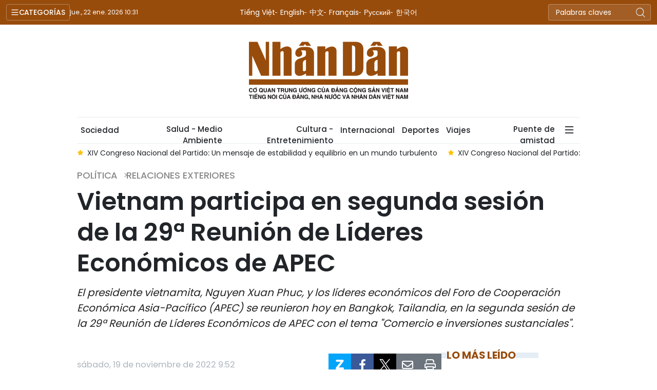

--- FILE ---
content_type: text/html;charset=utf-8
request_url: https://es.nhandan.vn/vietnam-participa-en-segunda-sesion-de-la-29-reunion-de-lideres-economicos-de-apec-post41576.html
body_size: 15224
content:
<!DOCTYPE html> <html lang="es" class="languages es"> <head> <title>Vietnam participa en segunda sesión de la 29ª Reunión de Líderes Económicos de APEC | Nhan Dan Online</title> <meta name="description" content="El presidente vietnamita, Nguyen Xuan Phuc, y los líderes económicos del Foro de Cooperación Económica Asia-Pacífico (APEC) se reunieron hoy en Bangkok, Tailandia, en la segunda sesión de la 29ª Reunión de Líderes Económicos de APEC con el tema &#34;Comercio e inversiones sustanciales&#34;."/> <meta name="keywords" content="Nguyen Xuan Phuc,APEC,Semana de Líderes Económicos de APEC"/> <meta name="news_keywords" content="Nguyen Xuan Phuc,APEC,Semana de Líderes Económicos de APEC"/> <meta http-equiv="Content-Type" content="text/html; charset=utf-8" /> <meta http-equiv="X-UA-Compatible" content="IE=edge"/> <meta http-equiv="refresh" content="1800" /> <meta name="revisit-after" content="1 days" /> <meta name="viewport" content="width=device-width, initial-scale=1"> <meta http-equiv="content-language" content="vi" /> <meta name="format-detection" content="telephone=no"/> <meta name="format-detection" content="address=no"/> <meta name="apple-mobile-web-app-capable" content="yes"> <meta name="apple-mobile-web-app-status-bar-style" content="black"> <meta name="apple-mobile-web-app-title" content="Nhan Dan Online"/> <meta name="referrer" content="no-referrer-when-downgrade"/> <link rel="shortcut icon" href="https://cdn.nhandan.vn/assets/web/styles/img/favicon.ico" type="image/x-icon" /> <link rel="preconnect" href="https://es-cdn.nhandan.vn"/> <link rel="dns-prefetch" href="https://es-cdn.nhandan.vn"/> <link rel="preconnect" href="//www.google-analytics.com" /> <link rel="preconnect" href="//www.googletagmanager.com" /> <link rel="preconnect" href="//stc.za.zaloapp.com" /> <link rel="preconnect" href="//fonts.googleapis.com" /> <link rel="preconnect" href="//pagead2.googlesyndication.com"/> <link rel="preconnect" href="//tpc.googlesyndication.com"/> <link rel="preconnect" href="//securepubads.g.doubleclick.net"/> <link rel="preconnect" href="//accounts.google.com"/> <link rel="preconnect" href="//adservice.google.com"/> <link rel="preconnect" href="//adservice.google.com.vn"/> <link rel="preconnect" href="//www.googletagservices.com"/> <link rel="preconnect" href="//partner.googleadservices.com"/> <link rel="preconnect" href="//tpc.googlesyndication.com"/> <link rel="preconnect" href="//za.zdn.vn"/> <link rel="preconnect" href="//sp.zalo.me"/> <link rel="preconnect" href="//connect.facebook.net"/> <link rel="preconnect" href="//www.facebook.com"/> <link rel="dns-prefetch" href="//www.google-analytics.com" /> <link rel="dns-prefetch" href="//www.googletagmanager.com" /> <link rel="dns-prefetch" href="//stc.za.zaloapp.com" /> <link rel="dns-prefetch" href="//fonts.googleapis.com" /> <link rel="dns-prefetch" href="//pagead2.googlesyndication.com"/> <link rel="dns-prefetch" href="//tpc.googlesyndication.com"/> <link rel="dns-prefetch" href="//securepubads.g.doubleclick.net"/> <link rel="dns-prefetch" href="//accounts.google.com"/> <link rel="dns-prefetch" href="//adservice.google.com"/> <link rel="dns-prefetch" href="//adservice.google.com.vn"/> <link rel="dns-prefetch" href="//www.googletagservices.com"/> <link rel="dns-prefetch" href="//partner.googleadservices.com"/> <link rel="dns-prefetch" href="//tpc.googlesyndication.com"/> <link rel="dns-prefetch" href="//za.zdn.vn"/> <link rel="dns-prefetch" href="//sp.zalo.me"/> <link rel="dns-prefetch" href="//connect.facebook.net"/> <link rel="dns-prefetch" href="//www.facebook.com"/> <link rel="dns-prefetch" href="//graph.facebook.com"/> <link rel="dns-prefetch" href="//static.xx.fbcdn.net"/> <link rel="dns-prefetch" href="//staticxx.facebook.com"/> <script> var cmsConfig = { domainDesktop: 'https://es.nhandan.vn', domainMobile: 'https://es.nhandan.vn', domainApi: 'https://es-api.nhandan.vn', domainStatic: 'https://es-cdn.nhandan.vn', domainLog: 'https://es-log.nhandan.vn', googleAnalytics: 'UA-88665205-12,G-DJR463K6GL', siteId: 0, pageType: 1, objectId: 41576, adsZone: 1271, adsLazy: true, antiAdblock: true, }; if (window.location.protocol !== 'https:' && window.location.hostname.indexOf('nhandan.vn') !== -1) { window.location = 'https://' + window.location.hostname + window.location.pathname + window.location.hash; } var USER_AGENT=window.navigator&&window.navigator.userAgent||"",IS_MOBILE=/Android|webOS|iPhone|iPod|BlackBerry|Windows Phone|IEMobile|Mobile Safari|Opera Mini/i.test(USER_AGENT),IS_REDIRECT=!1;function setCookie(e,o,i){var n=new Date,i=(n.setTime(n.getTime()+24*i*60*60*1e3),"expires="+n.toUTCString());document.cookie=e+"="+o+"; "+i+";path=/;"}function getCookie(e){var o=document.cookie.indexOf(e+"="),i=o+e.length+1;return!o&&e!==document.cookie.substring(0,e.length)||-1===o?null:(-1===(e=document.cookie.indexOf(";",i))&&(e=document.cookie.length),unescape(document.cookie.substring(i,e)))}IS_MOBILE&&getCookie("isDesktop")&&(setCookie("isDesktop",1,-1),window.location=window.location.pathname+window.location.search,IS_REDIRECT=!0); </script> <script> if(USER_AGENT && USER_AGENT.indexOf("facebot") <= 0 && USER_AGENT.indexOf("facebookexternalhit") <= 0) { var query = ''; var hash = ''; if (window.location.search) query = window.location.search; if (window.location.hash) hash = window.location.hash; var canonicalUrl = 'https://es.nhandan.vn/vietnam-participa-en-segunda-sesion-de-la-29-reunion-de-lideres-economicos-de-apec-post41576.html' + query + hash ; var curUrl = decodeURIComponent(window.location.href); if(!location.port && curUrl != canonicalUrl){ window.location.replace(canonicalUrl); } } </script> <meta name="author" content="Nhan Dan Online" /> <meta name="copyright" content="Copyright © 2026 by Nhan Dan Online" /> <meta name="RATING" content="GENERAL" /> <meta name="GENERATOR" content="Nhan Dan Online" /> <meta content="Nhan Dan Online" itemprop="sourceOrganization" name="source"/> <meta content="news" itemprop="genre" name="medium"/> <meta name="robots" content="noarchive, max-image-preview:large, index, follow" /> <meta name="GOOGLEBOT" content="noarchive, max-image-preview:large, index, follow" /> <link rel="canonical" href="https://es.nhandan.vn/vietnam-participa-en-segunda-sesion-de-la-29-reunion-de-lideres-economicos-de-apec-post41576.html" /> <meta property="og:site_name" content="Nhan Dan Online"/> <meta property="og:rich_attachment" content="true"/> <meta property="og:type" content="article"/> <meta property="og:url" content="https://es.nhandan.vn/vietnam-participa-en-segunda-sesion-de-la-29-reunion-de-lideres-economicos-de-apec-post41576.html"/> <meta property="og:image" content="https://es-cdn.nhandan.vn/images/8ad87fc5649593031c8c2e388b55631d9d3f7d6f41329bcbccec7d176542b52eb1ff4d985ea10948e0472f9b2d54b7342cbd7f410e0a1bc746be765795c5c49649c54dc0f0aaf2022ac9aa3f862a25a3/2-2969.jpg.webp"/> <meta property="og:image:width" content="1200"/> <meta property="og:image:height" content="630"/> <meta property="og:title" content="Vietnam participa en segunda sesión de la 29ª Reunión de Líderes Económicos de APEC "/> <meta property="og:description" content="El presidente vietnamita, Nguyen Xuan Phuc, y los líderes económicos del Foro de Cooperación Económica Asia-Pacífico (APEC) se reunieron hoy en Bangkok, Tailandia, en la segunda sesión de la 29ª Reunión de Líderes Económicos de APEC con el tema &#34;Comercio e inversiones sustanciales&#34;."/> <meta name="twitter:card" value="summary"/> <meta name="twitter:url" content="https://es.nhandan.vn/vietnam-participa-en-segunda-sesion-de-la-29-reunion-de-lideres-economicos-de-apec-post41576.html"/> <meta name="twitter:title" content="Vietnam participa en segunda sesión de la 29ª Reunión de Líderes Económicos de APEC "/> <meta name="twitter:description" content="El presidente vietnamita, Nguyen Xuan Phuc, y los líderes económicos del Foro de Cooperación Económica Asia-Pacífico (APEC) se reunieron hoy en Bangkok, Tailandia, en la segunda sesión de la 29ª Reunión de Líderes Económicos de APEC con el tema &#34;Comercio e inversiones sustanciales&#34;."/> <meta name="twitter:image" content="https://es-cdn.nhandan.vn/images/8ad87fc5649593031c8c2e388b55631d9d3f7d6f41329bcbccec7d176542b52eb1ff4d985ea10948e0472f9b2d54b7342cbd7f410e0a1bc746be765795c5c49649c54dc0f0aaf2022ac9aa3f862a25a3/2-2969.jpg.webp"/> <meta name="twitter:site" content="@Nhan Dan Online"/> <meta name="twitter:creator" content="@Nhan Dan Online"/> <meta property="article:publisher" content="https://www.facebook.com/nhandandientutiengviet" /> <meta property="article:tag" content="'Nguyen Xuan Phuc,APEC,Semana de Líderes Económicos de APEC'"/> <meta property="article:section" content="Política,Relaciones Exteriores" /> <meta property="article:published_time" content="2022-11-19T16:52:46+0700"/> <meta property="article:modified_time" content="2026-01-12T06:24:18+0700"/> <script type="application/ld+json"> { "@context": "http://schema.org", "@type": "Organization", "name": "Nhan Dan Online", "url": "https://es.nhandan.vn", "logo": "https://es-cdn.nhandan.vn/assets/web/styles/img/logo.png", "foundingDate": "1951", "founders": [ { "@type": "Person", "name": "Cơ quan Trung ương của Đảng Cộng sản Việt Nam, Tiếng nói của Đảng, Nhà nước và nhân dân Việt Nam" } ], "address": [ { "@type": "PostalAddress", "streetAddress": "71 Hàng Trống, Hà Nội", "addressLocality": "Hà Nội City", "addressRegion": "Northeast", "postalCode": "100000", "addressCountry": "VNM" } ], "contactPoint": [ { "@type": "ContactPoint", "telephone": "+84-243-825-4231", "contactType": "customer service" }, { "@type": "ContactPoint", "telephone": "+84-243-825-4232", "contactType": "customer service" } ], "sameAs": ["https://www.facebook.com/nhandandientutiengviet", "https://www.youtube.com/@radionhandan", "https://www.youtube.com/@baonhandanmedia"] } </script> <script type="application/ld+json"> { "@context" : "https://schema.org", "@type" : "WebSite", "name": "Nhan Dan Online", "url": "https://es.nhandan.vn", "alternateName" : "Báo Nhân Dân, Cơ quan của Cơ quan Trung ương của Đảng Cộng sản Việt Nam, Tiếng nói của Đảng, Nhà nước và nhân dân Việt Nam", "potentialAction": { "@type": "SearchAction", "target": { "@type": "EntryPoint", "urlTemplate": "https://es.nhandan.vn/search/?q={search_term_string}" }, "query-input": "required name=search_term_string" } } </script> <script type="application/ld+json"> { "@context":"http://schema.org", "@type":"BreadcrumbList", "itemListElement":[ { "@type":"ListItem", "position":1, "item":{ "@id":"https://es.nhandan.vn/relaciones-exteriores/", "name":"Relaciones Exteriores" } } ] } </script> <script type="application/ld+json"> { "@context": "http://schema.org", "@type": "NewsArticle", "mainEntityOfPage":{ "@type":"WebPage", "@id":"https://es.nhandan.vn/vietnam-participa-en-segunda-sesion-de-la-29-reunion-de-lideres-economicos-de-apec-post41576.html" }, "headline": "Vietnam participa en segunda sesión de la 29ª Reunión de Líderes Económicos de APEC", "description": "El presidente vietnamita, Nguyen Xuan Phuc, y los líderes económicos del Foro de Cooperación Económica Asia-Pacífico (APEC) se reunieron hoy en Bangkok, Tailandia, en la segunda sesión de la 29ª Reunión de Líderes Económicos de APEC con el tema &quot;Comercio e inversiones sustanciales&quot;.", "image": { "@type": "ImageObject", "url": "https://es-cdn.nhandan.vn/images/8ad87fc5649593031c8c2e388b55631d9d3f7d6f41329bcbccec7d176542b52eb1ff4d985ea10948e0472f9b2d54b7342cbd7f410e0a1bc746be765795c5c49649c54dc0f0aaf2022ac9aa3f862a25a3/2-2969.jpg.webp", "width" : 1200, "height" : 675 }, "datePublished": "2022-11-19T16:52:46+0700", "dateModified": "2026-01-12T06:24:18+0700", "author": { "@type": "Person", "name": "" }, "publisher": { "@type": "Organization", "name": "Nhan Dan Online", "logo": { "@type": "ImageObject", "url": "https://es-cdn.nhandan.vn/assets/web/styles/img/logo.png" } } } </script> <link rel="preload" href="https://en-cdn.nhandan.vn/assets/web/styles/css/main.min-1.0.21.css" as="style"> <link rel="preload" href="https://en-cdn.nhandan.vn/assets/web/js/main.min-1.0.17.js" as="script"> <link rel="preload" href="https://en-cdn.nhandan.vn/assets/web/js/detail.min-1.0.7.js" as="script"> <link id="cms-style" rel="stylesheet" href="https://en-cdn.nhandan.vn/assets/web/styles/css/main.min-1.0.21.css"> <script type="text/javascript"> var _metaOgUrl = 'https://es.nhandan.vn/vietnam-participa-en-segunda-sesion-de-la-29-reunion-de-lideres-economicos-de-apec-post41576.html'; var page_title = document.title; var tracked_url = window.location.pathname + window.location.search + window.location.hash; var cate_path = 'relaciones-exteriores'; if (cate_path.length > 0) { tracked_url = "/" + cate_path + tracked_url; } </script> <script async="" src="https://www.googletagmanager.com/gtag/js?id=UA-88665205-12"></script> <script> window.dataLayer = window.dataLayer || []; function gtag(){dataLayer.push(arguments);} gtag('js', new Date()); gtag('config', 'UA-88665205-12', {page_path: tracked_url}); gtag('config', 'G-DJR463K6GL', {page_path: tracked_url}); </script> <script>window.dataLayer = window.dataLayer || [];dataLayer.push({'pageCategory': '/relaciones-exteriores'});</script> <script> window.dataLayer = window.dataLayer || []; dataLayer.push({ 'event': 'Pageview', 'articleId': '41576', 'articleTitle': 'Vietnam participa en segunda sesión de la 29ª Reunión de Líderes Económicos de APEC ', 'articleCategory': 'Política,Relaciones Exteriores', 'articleAlowAds': true, 'articleType': 'detail\-normal', 'articleTags': 'Nguyen Xuan Phuc,APEC,Semana de Líderes Económicos de APEC', 'articlePublishDate': '2022-11-19T16:52:46+0700', 'articleThumbnail': 'https://es-cdn.nhandan.vn/images/8ad87fc5649593031c8c2e388b55631d9d3f7d6f41329bcbccec7d176542b52eb1ff4d985ea10948e0472f9b2d54b7342cbd7f410e0a1bc746be765795c5c49649c54dc0f0aaf2022ac9aa3f862a25a3/2-2969.jpg.webp', 'articleShortUrl': 'https://es.nhandan.vn/vietnam-participa-en-segunda-sesion-de-la-29-reunion-de-lideres-economicos-de-apec-post41576.html', 'articleFullUrl': 'https://es.nhandan.vn/vietnam-participa-en-segunda-sesion-de-la-29-reunion-de-lideres-economicos-de-apec-post41576.html', }); </script> <script type='text/javascript'> gtag('event', 'article_page',{ 'articleId': '41576', 'articleTitle': 'Vietnam participa en segunda sesión de la 29ª Reunión de Líderes Económicos de APEC ', 'articleCategory': 'Política,Relaciones Exteriores', 'articleAlowAds': true, 'articleType': 'detail\-normal', 'articleTags': 'Nguyen Xuan Phuc,APEC,Semana de Líderes Económicos de APEC', 'articlePublishDate': '2022-11-19T16:52:46+0700', 'articleThumbnail': 'https://es-cdn.nhandan.vn/images/8ad87fc5649593031c8c2e388b55631d9d3f7d6f41329bcbccec7d176542b52eb1ff4d985ea10948e0472f9b2d54b7342cbd7f410e0a1bc746be765795c5c49649c54dc0f0aaf2022ac9aa3f862a25a3/2-2969.jpg.webp', 'articleShortUrl': 'https://es.nhandan.vn/vietnam-participa-en-segunda-sesion-de-la-29-reunion-de-lideres-economicos-de-apec-post41576.html', 'articleFullUrl': 'https://es.nhandan.vn/vietnam-participa-en-segunda-sesion-de-la-29-reunion-de-lideres-economicos-de-apec-post41576.html', }); </script> <script type="text/javascript"> (function() { var _sf_async_config = window._sf_async_config = (window._sf_async_config || {}); _sf_async_config.uid = 66981; _sf_async_config.domain = 'nhandan.vn'; _sf_async_config.flickerControl = false; _sf_async_config.useCanonical = true; _sf_async_config.useCanonicalDomain = true; _sf_async_config.sections = 'Política,Relaciones Exteriores'; _sf_async_config.authors = ''; function loadChartbeat() { var e = document.createElement('script'); var n = document.getElementsByTagName('script')[0]; e.type = 'text/javascript'; e.async = true; e.src = '//static.chartbeat.com/js/chartbeat.js';; n.parentNode.insertBefore(e, n); } loadChartbeat(); })(); </script> <script async src="//static.chartbeat.com/js/chartbeat_mab.js"></script> <script async src="https://sp.zalo.me/plugins/sdk.js"></script> </head> <body class="detail-normal"> <div id="sdaWeb_SdaMasthead" class="rennab rennab-top" data-platform="1" data-position="Web_SdaMasthead" style="display:none"> </div> <header class="site-header"> <div class="topnav"> <p class="menu">Categorías</p> <time class="time" id="today"></time> <a href="/" class="logo" title="Nhan Dan Online">Nhan Dan Online</a> <div class="language"> <a href="https://nhandan.vn/" target="_blank" title="Tiếng Việt">Tiếng Việt</a> <a href="https://en.nhandan.vn" target="_blank" title="English">English</a> <a href="https://cn.nhandan.vn" target="_blank" title="中文">中文</a> <a href="https://fr.nhandan.vn" target="_blank" title="Français">Français</a> <a href="https://ru.nhandan.vn" target="_blank" title="Русский">Русский</a> <a href="https://kr.nhandan.vn" target="_blank" title="한국어">한국어</a> </div> <div class="search-form"> <input class="txtsearch" placeholder="Palabras claves"/> <i class="ic-search btn_search"></i> </div> </div> <div class="navigation"> <div class="wrapper"> <ul class="menu"> <li> <a class="active" href="https://es.nhandan.vn/politica/" title="Política">Política</a> </li> <li> <a class="" href="https://es.nhandan.vn/economia/" title="Economía">Economía</a> </li> <li> <a class="" href="https://es.nhandan.vn/sociedad/" title="Sociedad">Sociedad</a> </li> <li> <a class="" href="https://es.nhandan.vn/cultura-entretenimiento/" title="Cultura - Entretenimiento">Cultura - Entretenimiento</a> </li> <li> <a class="" href="https://es.nhandan.vn/internacional/" title="Internacional">Internacional</a> </li> <li> <a class="" href="https://es.nhandan.vn/deportes/" title="Deportes">Deportes</a> </li> <li> <a class="" href="https://es.nhandan.vn/viajes/" title="Viajes">Viajes</a> </li> <li> <a class="" href="https://es.nhandan.vn/puente-de-amistad/" title="Puente de amistad">Puente de amistad</a> </li> <li> <a class="" href="https://es.nhandan.vn/fotografia/" title="Fotografía">Fotografía</a> </li> <li> <a href="/about-us.html" title="¿QUIÉNES SOMOS?">¿QUIÉNES SOMOS?</a> </li> </ul> </div> </div> <a class="nhandan-logo" href="/" title="Nhan Dan Online">Nhan Dan Online</a> <div class="wrapper-menu"> <ul class="menu container"> <li><a href="/" title="Home"><i class="ic-home"></i></a></li> <li> <a class="active" href="https://es.nhandan.vn/politica/" title="Política">Política</a> </li> <li> <a class="" href="https://es.nhandan.vn/economia/" title="Economía">Economía</a> </li> <li> <a class="" href="https://es.nhandan.vn/sociedad/" title="Sociedad">Sociedad</a> </li> <li> <a class="" href="https://es.nhandan.vn/salud-medio-ambiente/" title="Salud - Medio Ambiente">Salud - Medio Ambiente</a> </li> <li> <a class="" href="https://es.nhandan.vn/cultura-entretenimiento/" title="Cultura - Entretenimiento">Cultura - Entretenimiento</a> </li> <li> <a class="" href="https://es.nhandan.vn/internacional/" title="Internacional">Internacional</a> </li> <li> <a class="" href="https://es.nhandan.vn/deportes/" title="Deportes">Deportes</a> </li> <li> <a class="" href="https://es.nhandan.vn/viajes/" title="Viajes">Viajes</a> </li> <li> <a class="" href="https://es.nhandan.vn/puente-de-amistad/" title="Puente de amistad">Puente de amistad</a> </li> <li class="humburger"> <a href="javascript:void(0);"><i class="ic-menu"></i></a> <ul class="sub-menu"> <li> <a class="" href="https://es.nhandan.vn/historias-multimedia/" title="Historias Multimedia">Historias Multimedia</a> </li> <li> <a class="" href="https://es.nhandan.vn/fotografia/" title="Fotografía">Fotografía</a> </li> </ul> </li> </ul> </div> <div class="container"> <div class="news swiper"> <div class="swiper-wrapper"> <a href="https://es.nhandan.vn/xiv-congreso-nacional-del-partido-vietnam-un-pilar-de-la-diplomacia-en-la-asean-post86473.html" class="swiper-slide text cms-link" title="XIV Congreso Nacional del Partido: Vietnam, un pilar de la diplomacia en la Asean">XIV Congreso Nacional del Partido: Vietnam, un pilar de la diplomacia en la Asean</a> <a href="https://es.nhandan.vn/embajador-chino-destaca-nuevo-impulso-al-desarrollo-de-vietnam-tras-xiv-congreso-nacional-del-partido-post86469.html" class="swiper-slide text cms-link" title="Embajador chino destaca nuevo impulso al desarrollo de Vietnam tras XIV Congreso Nacional del Partido">Embajador chino destaca nuevo impulso al desarrollo de Vietnam tras XIV Congreso Nacional del Partido</a> <a href="https://es.nhandan.vn/xiv-congreso-nacional-del-partido-un-mensaje-de-estabilidad-y-equilibrio-en-un-mundo-turbulento-post86468.html" class="swiper-slide text cms-link" title="XIV Congreso Nacional del Partido: Un mensaje de estabilidad y equilibrio en un mundo turbulento">XIV Congreso Nacional del Partido: Un mensaje de estabilidad y equilibrio en un mundo turbulento</a> <a href="https://es.nhandan.vn/xiv-congreso-nacional-del-partido-vietnam-un-factor-positivo-para-la-paz-y-el-desarrollo-sostenible-post86464.html" class="swiper-slide text cms-link" title="XIV Congreso Nacional del Partido: Vietnam, un factor positivo para la paz y el desarrollo sostenible">XIV Congreso Nacional del Partido: Vietnam, un factor positivo para la paz y el desarrollo sostenible</a> <a href="https://es.nhandan.vn/partido-colombiano-destaca-liderazgo-de-vietnam-en-el-xiv-congreso-post86458.html" class="swiper-slide text cms-link" title="Partido colombiano destaca liderazgo de Vietnam en el XIV Congreso">Partido colombiano destaca liderazgo de Vietnam en el XIV Congreso</a> </div> </div> </div> </header> <div class="site-body"> <div id="sdaWeb_SdaBackground" class="rennab " data-platform="1" data-position="Web_SdaBackground" style="display:none"> </div> <div class="container"> <div id="sdaWeb_SdaTop" class="rennab " data-platform="1" data-position="Web_SdaTop" style="display:none"> </div> <div class="article"> <div class="breadcrumb breadcrumb-detail"> <h2 class="main"> <a href="https://es.nhandan.vn/politica/" title="Política">Política</a> </h2> <h2 class="main"> <a href="https://es.nhandan.vn/relaciones-exteriores/" title="Relaciones Exteriores" class="active">Relaciones Exteriores</a> </h2> </div> <div class="article__header"> <h1 class="article__title cms-title"> Vietnam participa en segunda sesión de la 29ª Reunión de Líderes Económicos de APEC </h1> <div class="article__sapo cms-desc"> El presidente vietnamita, Nguyen Xuan Phuc, y los líderes económicos del Foro de Cooperación Económica Asia-Pacífico (APEC) se reunieron hoy en Bangkok, Tailandia, en la segunda sesión de la 29ª Reunión de Líderes Económicos de APEC con el tema "Comercio e inversiones sustanciales". </div> <div id="sdaWeb_SdaArticleAfterSapo" class="rennab " data-platform="1" data-position="Web_SdaArticleAfterSapo" style="display:none"> </div> </div> <div class="col"> <div class="main-col content-col"> <div class="article__meta"> <time class="time" datetime="2022-11-19T16:52:46+0700" data-time="1668851566" data-format="long">sábado, noviembre 19, 2022 16:52</time> <meta class="cms-date" itemprop="datePublished" content="2022-11-19T16:52:46+0700"> <div class="features article__social"> <a href="javascript:void(0);" class="zalo zalo-share-button" title="Zalo" data-href="https://es.nhandan.vn/vietnam-participa-en-segunda-sesion-de-la-29-reunion-de-lideres-economicos-de-apec-post41576.html" data-oaid="342066505784138899" data-layout="1" data-color="blue" data-customize="true"> <i class="ic-zalo"></i></a> <a href="javascript:void(0);" class="item fb" data-href="https://es.nhandan.vn/vietnam-participa-en-segunda-sesion-de-la-29-reunion-de-lideres-economicos-de-apec-post41576.html" data-rel="facebook" title="Facebook"><i class="ic-facebook"></i></a> <a href="javascript:void(0);" class="item twitter" data-href="https://es.nhandan.vn/vietnam-participa-en-segunda-sesion-de-la-29-reunion-de-lideres-economicos-de-apec-post41576.html" data-rel="twitter" title="Twitter"><i class="ic-twitter"></i></a> <a href="javascript:void(0);" class="mail sendmail" data-href="https://es.nhandan.vn/vietnam-participa-en-segunda-sesion-de-la-29-reunion-de-lideres-economicos-de-apec-post41576.html" title="Gửi mail"><i class="ic-email"></i></a> <a href="javascript:void(0);" class="print sendprint" title="Print" data-href="/print.html?id=41576"> <i class="ic-print"></i></a> </div> </div> <figure class="article__avatar "> <img class="cms-photo" src="https://es-cdn.nhandan.vn/images/8a9436ea1410412c21821256481eff6ef21c22d88cd357a8191c353abdd20b8a2e4017f7fa0e0bde0bdc98d9d5f142e5eec469a8aa36148f363e4266467bbe77/2-2969.jpg" alt="El presidente vietnamita, Nguyen Xuan Phuc en en la segunda sesión de la 29ª Reunión de Líderes Económicos de APEC (Fotografía: VNA)" cms-photo-caption="El presidente vietnamita, Nguyen Xuan Phuc en en la segunda sesión de la 29ª Reunión de Líderes Económicos de APEC (Fotografía: VNA)"/> <figcaption>El presidente vietnamita, Nguyen Xuan Phuc en en la segunda sesión de la 29ª Reunión de Líderes Económicos de APEC (Fotografía: VNA)</figcaption> </figure> <div id="sdaWeb_SdaArticleAfterAvatar" class="rennab " data-platform="1" data-position="Web_SdaArticleAfterAvatar" style="display:none"> </div> <div class="article__body zce-content-body cms-body" itemprop="articleBody"> <p>En su intervención, Xuan Phuc enfatizó que los beneficios del comercio y la inversión deben armonizarse con la responsabilidad de proteger el medio ambiente y promover la transformación verde; crear puestos de trabajo, traer beneficios para todos; promover la innovación, la ciencia y la tecnología.</p>
<p>En consecuencia, sugirió que APEC se concentre en garantizar un entorno comercial y de inversión abierto, transparente y no discriminatorio mediante la aplicación estricta de los acuerdos de libre comercio y la protección de las inversiones; eliminar las barreras técnicas inapropiadas; apoyar al ahorro en la reforma; simplificar los procedimientos administrativos; asegurar la continuidad, confiabilidad, sostenibilidad, creatividad de las cadenas de suministro regionales; promover iniciativas de conexión económica regional y avanzar hacia la formación del Área de Libre Comercio Asia-Pacífico.</p>
<p>También exhortó a vincular el comercio y la inversión con los Objetivos de Desarrollo Sostenible de 2030, fomentar la importación y exportación de productos de tecnología limpia y productos agrícolas y acuáticos que cumplan con los estándares de sostenibilidad, ayudar a las empresas a aplicar y certificarse según los estándares culturales internacionales.</p>
<div class="sda_middle"> <div id="sdaWeb_SdaArticleMiddle" class="rennab fyi" data-platform="1" data-position="Web_SdaArticleMiddle"> </div>
</div>
<p>En materia de inversión, destacó la necesidad de promover proyectos de energía limpia, infraestructura sostenible, adaptación al cambio climático, agricultura inteligente, y la movilización de recursos para la transformación digital.</p>
<p>Recomendó a capacitar y reciclar recursos humanos, especialmente trabajadores de alta calidad. APEC debe ayudar a sus miembros a crear una fuerza laboral de alta calidad para satisfacer las demandas de la revolución industrial 4.0, la transformación ecológica y la transformación digital.</p>
<div class="sda_middle"> <div id="sdaWeb_SdaArticleMiddle1" class="rennab fyi" data-platform="1" data-position="Web_SdaArticleMiddle1"> </div>
</div>
<p>Al final de la sesión, los participantes discutieron de manera franca y profunda la situación económica mundial, en particular los riesgos de alta inflación y recesión económica, así como los desafíos multifacéticos que enfrenta la región de Asia-Pacífico.</p>
<p>Adoptaron una declaración conjunta, destacando su determinación de fortalecer la cooperación en la recuperación económica, para promover el crecimiento equilibrado, sostenible e inclusivo, la conectividad global. Los líderes también acordaron organizar la 30° Cumbre del APEC en Estados Unidos en 2023.</p> <div class="article__source"> <div class="source"> <span class="name">VNA</span> </div> </div> <div id="sdaWeb_SdaArticleAfterBody" class="rennab " data-platform="1" data-position="Web_SdaArticleAfterBody" style="display:none"> </div> </div> <div class="article-footer"> <div class="related-news"> <h3 class="box-heading"> <span class="title">Noticias relacionadas </span> </h3> <div class="box-content" data-source="related-news"> <article class="story"> <h2 class="story__heading" data-tracking="41564"> <a class=" cms-link" href="https://es.nhandan.vn/presidente-vietnamita-sostiene-reuniones-bilaterales-con-lideres-de-economias-miembros-del-apec-post41564.html" title="Presidente vietnamita sostiene reuniones bilaterales con líderes de economías miembros del APEC"> Presidente vietnamita sostiene reuniones bilaterales con líderes de economías miembros del APEC </a> </h2> </article> <article class="story"> <h2 class="story__heading" data-tracking="41552"> <a class=" cms-link" href="https://es.nhandan.vn/presidente-vietnamita-en-dialogo-con-miembros-del-consejo-asesor-de-negocios-de-apec-post41552.html" title="Presidente vietnamita en diálogo con miembros del Consejo Asesor de Negocios de APEC"> Presidente vietnamita en diálogo con miembros del Consejo Asesor de Negocios de APEC </a> </h2> </article> <article class="story"> <h2 class="story__heading" data-tracking="41550"> <a class=" cms-link" href="https://es.nhandan.vn/presidente-vietnamita-asiste-a-dialogo-informal-entre-lideres-de-apec-e-invitados-post41550.html" title="Presidente vietnamita asiste a diálogo informal entre líderes de APEC e invitados"> Presidente vietnamita asiste a diálogo informal entre líderes de APEC e invitados </a> </h2> </article> <article class="story"> <h2 class="story__heading" data-tracking="41528"> <a class=" cms-link" href="https://es.nhandan.vn/presidente-de-vietnam-asiste-a-reunion-de-lideres-economicos-del-apec-post41528.html" title="Presidente de Vietnam asiste a Reunión de Líderes Económicos del APEC"> Presidente de Vietnam asiste a Reunión de Líderes Económicos del APEC </a> </h2> </article> </div> </div> <div id="sdaWeb_SdaArticleAfterRelated" class="rennab " data-platform="1" data-position="Web_SdaArticleAfterRelated" style="display:none"> </div> <div class="article__tag"> <a href="https://es.nhandan.vn/tag/nguyen-xuan-phuc-tag95.html" title="Nguyen Xuan Phuc">Nguyen Xuan Phuc</a> <a href="https://es.nhandan.vn/tag/apec-tag2193.html" title="APEC">APEC</a> <a href="https://es.nhandan.vn/tag/semana-de-lideres-economicos-de-apec-tag2071.html" title="Semana de Líderes Económicos de APEC">Semana de Líderes Económicos de APEC</a> </div> <div class="article-comment" data-id="41576" data-type="20"></div> <div id="sdaWeb_SdaArticleAfterComment" class="rennab " data-platform="1" data-position="Web_SdaArticleAfterComment" style="display:none"> </div> </div> </div> <div class="sub-col sidebar-right"> <div id="sidebar-top-1"> <div id="sdaWeb_SdaRight1" class="rennab " data-platform="1" data-position="Web_SdaRight1" style="display:none"> </div> <div id="sdaWeb_SdaRight2" class="rennab " data-platform="1" data-position="Web_SdaRight2" style="display:none"> </div> <div class="trending fyi-position"> <div class="box-heading"> <span class="title"> Lo más leído </span> </div> <div class="box-content" data-source="mostread-news"> <article class="story"> <h4 class="story__heading" data-tracking="86336"> <a class=" cms-link" href="https://es.nhandan.vn/vicecanciller-recibe-a-reporteros-extranjeros-que-cubren-el-xiv-congreso-nacional-del-pcv-post86336.html" title="Vicecanciller recibe a reporteros extranjeros que cubren el XIV Congreso Nacional del PCV"> Vicecanciller recibe a reporteros extranjeros que cubren el XIV Congreso Nacional del PCV </a> </h4> </article> <article class="story"> <h4 class="story__heading" data-tracking="86455"> <a class=" cms-link" href="https://es.nhandan.vn/partidos-politicos-y-amigos-internacionales-felicitan-al-xiv-congreso-nacional-del-pcv-post86455.html" title="Partidos políticos y amigos internacionales felicitan al XIV Congreso Nacional del PCV"> Partidos políticos y amigos internacionales felicitan al XIV Congreso Nacional del PCV </a> </h4> </article> <article class="story"> <h4 class="story__heading" data-tracking="86348"> <a class=" cms-link" href="https://es.nhandan.vn/vicecanciller-vietnamita-recibe-a-embajadores-no-residentes-con-motivo-del-xiv-congreso-nacional-del-partido-post86348.html" title="Vicecanciller vietnamita recibe a embajadores no residentes con motivo del XIV Congreso Nacional del Partido"> Vicecanciller vietnamita recibe a embajadores no residentes con motivo del XIV Congreso Nacional del Partido </a> </h4> </article> <article class="story"> <h4 class="story__heading" data-tracking="86464"> <a class=" cms-link" href="https://es.nhandan.vn/xiv-congreso-nacional-del-partido-vietnam-un-factor-positivo-para-la-paz-y-el-desarrollo-sostenible-post86464.html" title="XIV Congreso Nacional del Partido: Vietnam, un factor positivo para la paz y el desarrollo sostenible"> XIV Congreso Nacional del Partido: Vietnam, un factor positivo para la paz y el desarrollo sostenible </a> </h4> </article> <article class="story"> <h4 class="story__heading" data-tracking="86469"> <a class=" cms-link" href="https://es.nhandan.vn/embajador-chino-destaca-nuevo-impulso-al-desarrollo-de-vietnam-tras-xiv-congreso-nacional-del-partido-post86469.html" title="Embajador chino destaca nuevo impulso al desarrollo de Vietnam tras XIV Congreso Nacional del Partido"> Embajador chino destaca nuevo impulso al desarrollo de Vietnam tras XIV Congreso Nacional del Partido </a> </h4> </article> </div> </div> <div class="top-stories fyi-position"> <div class="box-heading"> <span class="title">Últimas Noticias</span> </div> <div class="box-content" data-source="latest-news"> <article class="story"> <time class="time" datetime="2026-01-22T15:51:19+0700" data-time="1769071879"> jueves, enero 22, 2026 15:51 </time> <h2 class="story__heading" data-tracking="86473"> <a class=" cms-link" href="https://es.nhandan.vn/xiv-congreso-nacional-del-partido-vietnam-un-pilar-de-la-diplomacia-en-la-asean-post86473.html" title="XIV Congreso Nacional del Partido: Vietnam, un pilar de la diplomacia en la Asean"> XIV Congreso Nacional del Partido: Vietnam, un pilar de la diplomacia en la Asean </a> </h2> <div class="story__summary story__shorten"> <p>Vietnam no es solo un centro de producción, sino también un pilar sólido de la diplomacia para toda la región de la Asean, afirmó la doctora Julia Roknifard, profesora titular de Relaciones Internacionales de la Universidad Taylor (Malasia).</p> </div> </article> <article class="story"> <time class="time" datetime="2026-01-22T15:49:10+0700" data-time="1769071750"> jueves, enero 22, 2026 15:49 </time> <h2 class="story__heading" data-tracking="86469"> <a class=" cms-link" href="https://es.nhandan.vn/embajador-chino-destaca-nuevo-impulso-al-desarrollo-de-vietnam-tras-xiv-congreso-nacional-del-partido-post86469.html" title="Embajador chino destaca nuevo impulso al desarrollo de Vietnam tras XIV Congreso Nacional del Partido"> Embajador chino destaca nuevo impulso al desarrollo de Vietnam tras XIV Congreso Nacional del Partido </a> </h2> </article> <article class="story"> <time class="time" datetime="2026-01-22T11:50:43+0700" data-time="1769057443"> jueves, enero 22, 2026 11:50 </time> <h2 class="story__heading" data-tracking="86468"> <a class=" cms-link" href="https://es.nhandan.vn/xiv-congreso-nacional-del-partido-un-mensaje-de-estabilidad-y-equilibrio-en-un-mundo-turbulento-post86468.html" title="XIV Congreso Nacional del Partido: Un mensaje de estabilidad y equilibrio en un mundo turbulento"> XIV Congreso Nacional del Partido: Un mensaje de estabilidad y equilibrio en un mundo turbulento </a> </h2> </article> <article class="story"> <time class="time" datetime="2026-01-22T11:50:27+0700" data-time="1769057427"> jueves, enero 22, 2026 11:50 </time> <h2 class="story__heading" data-tracking="86464"> <a class=" cms-link" href="https://es.nhandan.vn/xiv-congreso-nacional-del-partido-vietnam-un-factor-positivo-para-la-paz-y-el-desarrollo-sostenible-post86464.html" title="XIV Congreso Nacional del Partido: Vietnam, un factor positivo para la paz y el desarrollo sostenible"> XIV Congreso Nacional del Partido: Vietnam, un factor positivo para la paz y el desarrollo sostenible </a> </h2> </article> <article class="story"> <time class="time" datetime="2026-01-22T08:39:10+0700" data-time="1769045950"> jueves, enero 22, 2026 08:39 </time> <h2 class="story__heading" data-tracking="86458"> <a class=" cms-link" href="https://es.nhandan.vn/partido-colombiano-destaca-liderazgo-de-vietnam-en-el-xiv-congreso-post86458.html" title="Partido colombiano destaca liderazgo de Vietnam en el XIV Congreso"> Partido colombiano destaca liderazgo de Vietnam en el XIV Congreso </a> </h2> </article> </div> </div> <div id="sdaWeb_SdaRight3" class="rennab " data-platform="1" data-position="Web_SdaRight3" style="display:none"> </div> <div id="sdaWeb_SdaRight4" class="rennab " data-platform="1" data-position="Web_SdaRight4" style="display:none"> </div> </div><div id="sidebar-sticky-1"> <div id="sdaWeb_SdaRightSticky" class="rennab " data-platform="1" data-position="Web_SdaRightSticky" style="display:none"> </div> </div> </div> </div> </div> <div class="many-pack decor-top"> <h3 class="box-heading"> <a href="https://es.nhandan.vn/relaciones-exteriores/" title="Relaciones Exteriores" class="title"> Recomendamos </a> </h3> <div class="box-content content-list" data-source="recommendation-1271"> <article class="story"> <figure class="story__thumb"> <a class="cms-link" href="https://es.nhandan.vn/xiv-congreso-nacional-del-partido-vietnam-un-pilar-de-la-diplomacia-en-la-asean-post86473.html" title="XIV Congreso Nacional del Partido: Vietnam, un pilar de la diplomacia en la Asean"> <img class="lazyload" src="[data-uri]" data-src="https://es-cdn.nhandan.vn/images/cef44416e7fc5a69887c907225c0c1c889233e4935e6b566537f65922bc92308d96f72115951a8ad80ff45b661a044a93684041c29ac3f4a56ccb9c0308cc7e0/hong.jpg.webp" data-srcset="https://es-cdn.nhandan.vn/images/cef44416e7fc5a69887c907225c0c1c889233e4935e6b566537f65922bc92308d96f72115951a8ad80ff45b661a044a93684041c29ac3f4a56ccb9c0308cc7e0/hong.jpg.webp 1x, https://es-cdn.nhandan.vn/images/b2be8bdf9ffd5596623525c4fb01b5f389233e4935e6b566537f65922bc92308d96f72115951a8ad80ff45b661a044a93684041c29ac3f4a56ccb9c0308cc7e0/hong.jpg.webp 2x" alt="La doctora Julia Roknifard, profesora titular de Relaciones Internacionales de la Universidad Taylor. (Foto: VNA)"> <noscript><img src="https://es-cdn.nhandan.vn/images/cef44416e7fc5a69887c907225c0c1c889233e4935e6b566537f65922bc92308d96f72115951a8ad80ff45b661a044a93684041c29ac3f4a56ccb9c0308cc7e0/hong.jpg.webp" srcset="https://es-cdn.nhandan.vn/images/cef44416e7fc5a69887c907225c0c1c889233e4935e6b566537f65922bc92308d96f72115951a8ad80ff45b661a044a93684041c29ac3f4a56ccb9c0308cc7e0/hong.jpg.webp 1x, https://es-cdn.nhandan.vn/images/b2be8bdf9ffd5596623525c4fb01b5f389233e4935e6b566537f65922bc92308d96f72115951a8ad80ff45b661a044a93684041c29ac3f4a56ccb9c0308cc7e0/hong.jpg.webp 2x" alt="La doctora Julia Roknifard, profesora titular de Relaciones Internacionales de la Universidad Taylor. (Foto: VNA)" class="image-fallback"></noscript> </a> </figure> <h2 class="story__heading" data-tracking="86473"> <a class=" cms-link" href="https://es.nhandan.vn/xiv-congreso-nacional-del-partido-vietnam-un-pilar-de-la-diplomacia-en-la-asean-post86473.html" title="XIV Congreso Nacional del Partido: Vietnam, un pilar de la diplomacia en la Asean"> XIV Congreso Nacional del Partido: Vietnam, un pilar de la diplomacia en la Asean </a> </h2> </article> <article class="story"> <figure class="story__thumb"> <a class="cms-link" href="https://es.nhandan.vn/embajador-chino-destaca-nuevo-impulso-al-desarrollo-de-vietnam-tras-xiv-congreso-nacional-del-partido-post86469.html" title="Embajador chino destaca nuevo impulso al desarrollo de Vietnam tras XIV Congreso Nacional del Partido"> <img class="lazyload" src="[data-uri]" data-src="https://es-cdn.nhandan.vn/images/b4c45b370407beb6fe82a8aedba66d79a6a32cd313a9f18ce01e21c2861fa1498ddd40dc3bd9dd85c5d51a0530fd928efa299220142a3f32104fac790265546f/dai-su-trung-quoc.jpg.webp" data-srcset="https://es-cdn.nhandan.vn/images/b4c45b370407beb6fe82a8aedba66d79a6a32cd313a9f18ce01e21c2861fa1498ddd40dc3bd9dd85c5d51a0530fd928efa299220142a3f32104fac790265546f/dai-su-trung-quoc.jpg.webp 1x, https://es-cdn.nhandan.vn/images/61ce194fdf9ae84a7e80332ebb923f8ba6a32cd313a9f18ce01e21c2861fa1498ddd40dc3bd9dd85c5d51a0530fd928efa299220142a3f32104fac790265546f/dai-su-trung-quoc.jpg.webp 2x" alt="El embajador chino en Hanói, He Wei."> <noscript><img src="https://es-cdn.nhandan.vn/images/b4c45b370407beb6fe82a8aedba66d79a6a32cd313a9f18ce01e21c2861fa1498ddd40dc3bd9dd85c5d51a0530fd928efa299220142a3f32104fac790265546f/dai-su-trung-quoc.jpg.webp" srcset="https://es-cdn.nhandan.vn/images/b4c45b370407beb6fe82a8aedba66d79a6a32cd313a9f18ce01e21c2861fa1498ddd40dc3bd9dd85c5d51a0530fd928efa299220142a3f32104fac790265546f/dai-su-trung-quoc.jpg.webp 1x, https://es-cdn.nhandan.vn/images/61ce194fdf9ae84a7e80332ebb923f8ba6a32cd313a9f18ce01e21c2861fa1498ddd40dc3bd9dd85c5d51a0530fd928efa299220142a3f32104fac790265546f/dai-su-trung-quoc.jpg.webp 2x" alt="El embajador chino en Hanói, He Wei." class="image-fallback"></noscript> </a> </figure> <h2 class="story__heading" data-tracking="86469"> <a class=" cms-link" href="https://es.nhandan.vn/embajador-chino-destaca-nuevo-impulso-al-desarrollo-de-vietnam-tras-xiv-congreso-nacional-del-partido-post86469.html" title="Embajador chino destaca nuevo impulso al desarrollo de Vietnam tras XIV Congreso Nacional del Partido"> Embajador chino destaca nuevo impulso al desarrollo de Vietnam tras XIV Congreso Nacional del Partido </a> </h2> </article> <article class="story"> <figure class="story__thumb"> <a class="cms-link" href="https://es.nhandan.vn/xiv-congreso-nacional-del-partido-un-mensaje-de-estabilidad-y-equilibrio-en-un-mundo-turbulento-post86468.html" title="XIV Congreso Nacional del Partido: Un mensaje de estabilidad y equilibrio en un mundo turbulento"> <img class="lazyload" src="[data-uri]" data-src="https://es-cdn.nhandan.vn/images/cef44416e7fc5a69887c907225c0c1c889233e4935e6b566537f65922bc92308a7ae6e0d8d0313782aa61b5202e80c50a193f9353621dd9d01f6660833d6d49c42f8466d0c5cb2009a514ef7a2b1395451107bee87001577c5f0e3726dcc4b4b/nguyen-dai-su-phap-tai-viet-nam.jpg.webp" data-srcset="https://es-cdn.nhandan.vn/images/cef44416e7fc5a69887c907225c0c1c889233e4935e6b566537f65922bc92308a7ae6e0d8d0313782aa61b5202e80c50a193f9353621dd9d01f6660833d6d49c42f8466d0c5cb2009a514ef7a2b1395451107bee87001577c5f0e3726dcc4b4b/nguyen-dai-su-phap-tai-viet-nam.jpg.webp 1x, https://es-cdn.nhandan.vn/images/b2be8bdf9ffd5596623525c4fb01b5f389233e4935e6b566537f65922bc92308a7ae6e0d8d0313782aa61b5202e80c50a193f9353621dd9d01f6660833d6d49c42f8466d0c5cb2009a514ef7a2b1395451107bee87001577c5f0e3726dcc4b4b/nguyen-dai-su-phap-tai-viet-nam.jpg.webp 2x" alt="XIV Congreso Nacional del Partido: Un mensaje de estabilidad y equilibrio en un mundo turbulento"> <noscript><img src="https://es-cdn.nhandan.vn/images/cef44416e7fc5a69887c907225c0c1c889233e4935e6b566537f65922bc92308a7ae6e0d8d0313782aa61b5202e80c50a193f9353621dd9d01f6660833d6d49c42f8466d0c5cb2009a514ef7a2b1395451107bee87001577c5f0e3726dcc4b4b/nguyen-dai-su-phap-tai-viet-nam.jpg.webp" srcset="https://es-cdn.nhandan.vn/images/cef44416e7fc5a69887c907225c0c1c889233e4935e6b566537f65922bc92308a7ae6e0d8d0313782aa61b5202e80c50a193f9353621dd9d01f6660833d6d49c42f8466d0c5cb2009a514ef7a2b1395451107bee87001577c5f0e3726dcc4b4b/nguyen-dai-su-phap-tai-viet-nam.jpg.webp 1x, https://es-cdn.nhandan.vn/images/b2be8bdf9ffd5596623525c4fb01b5f389233e4935e6b566537f65922bc92308a7ae6e0d8d0313782aa61b5202e80c50a193f9353621dd9d01f6660833d6d49c42f8466d0c5cb2009a514ef7a2b1395451107bee87001577c5f0e3726dcc4b4b/nguyen-dai-su-phap-tai-viet-nam.jpg.webp 2x" alt="XIV Congreso Nacional del Partido: Un mensaje de estabilidad y equilibrio en un mundo turbulento" class="image-fallback"></noscript> </a> </figure> <h2 class="story__heading" data-tracking="86468"> <a class=" cms-link" href="https://es.nhandan.vn/xiv-congreso-nacional-del-partido-un-mensaje-de-estabilidad-y-equilibrio-en-un-mundo-turbulento-post86468.html" title="XIV Congreso Nacional del Partido: Un mensaje de estabilidad y equilibrio en un mundo turbulento"> XIV Congreso Nacional del Partido: Un mensaje de estabilidad y equilibrio en un mundo turbulento </a> </h2> </article> <article class="story"> <figure class="story__thumb"> <a class="cms-link" href="https://es.nhandan.vn/xiv-congreso-nacional-del-partido-vietnam-un-factor-positivo-para-la-paz-y-el-desarrollo-sostenible-post86464.html" title="XIV Congreso Nacional del Partido: Vietnam, un factor positivo para la paz y el desarrollo sostenible"> <img class="lazyload" src="[data-uri]" data-src="https://es-cdn.nhandan.vn/images/cef44416e7fc5a69887c907225c0c1c889233e4935e6b566537f65922bc923080b37133c44cc4f692cc6de4d914212406eb8a451369d618c6fd240d8bc416b78/sengup.jpg.webp" data-srcset="https://es-cdn.nhandan.vn/images/cef44416e7fc5a69887c907225c0c1c889233e4935e6b566537f65922bc923080b37133c44cc4f692cc6de4d914212406eb8a451369d618c6fd240d8bc416b78/sengup.jpg.webp 1x, https://es-cdn.nhandan.vn/images/b2be8bdf9ffd5596623525c4fb01b5f389233e4935e6b566537f65922bc923080b37133c44cc4f692cc6de4d914212406eb8a451369d618c6fd240d8bc416b78/sengup.jpg.webp 2x" alt="Pallab Sengupta, presidente del Consejo Mundial de la Paz. (Foto: VNA)"> <noscript><img src="https://es-cdn.nhandan.vn/images/cef44416e7fc5a69887c907225c0c1c889233e4935e6b566537f65922bc923080b37133c44cc4f692cc6de4d914212406eb8a451369d618c6fd240d8bc416b78/sengup.jpg.webp" srcset="https://es-cdn.nhandan.vn/images/cef44416e7fc5a69887c907225c0c1c889233e4935e6b566537f65922bc923080b37133c44cc4f692cc6de4d914212406eb8a451369d618c6fd240d8bc416b78/sengup.jpg.webp 1x, https://es-cdn.nhandan.vn/images/b2be8bdf9ffd5596623525c4fb01b5f389233e4935e6b566537f65922bc923080b37133c44cc4f692cc6de4d914212406eb8a451369d618c6fd240d8bc416b78/sengup.jpg.webp 2x" alt="Pallab Sengupta, presidente del Consejo Mundial de la Paz. (Foto: VNA)" class="image-fallback"></noscript> </a> </figure> <h2 class="story__heading" data-tracking="86464"> <a class=" cms-link" href="https://es.nhandan.vn/xiv-congreso-nacional-del-partido-vietnam-un-factor-positivo-para-la-paz-y-el-desarrollo-sostenible-post86464.html" title="XIV Congreso Nacional del Partido: Vietnam, un factor positivo para la paz y el desarrollo sostenible"> XIV Congreso Nacional del Partido: Vietnam, un factor positivo para la paz y el desarrollo sostenible </a> </h2> </article> <article class="story"> <figure class="story__thumb"> <a class="cms-link" href="https://es.nhandan.vn/partido-colombiano-destaca-liderazgo-de-vietnam-en-el-xiv-congreso-post86458.html" title="Partido colombiano destaca liderazgo de Vietnam en el XIV Congreso"> <img class="lazyload" src="[data-uri]" data-src="https://es-cdn.nhandan.vn/images/cef44416e7fc5a69887c907225c0c1c889233e4935e6b566537f65922bc923080eed33a9e262a3d089602b9edf8f7f255a08be3d520fd809fabd5bedbf665a7891e6694c40f7965f5d2796ced56b3b67/chao-mung-dai-hoi-dang-xiv-1.jpg.webp" data-srcset="https://es-cdn.nhandan.vn/images/cef44416e7fc5a69887c907225c0c1c889233e4935e6b566537f65922bc923080eed33a9e262a3d089602b9edf8f7f255a08be3d520fd809fabd5bedbf665a7891e6694c40f7965f5d2796ced56b3b67/chao-mung-dai-hoi-dang-xiv-1.jpg.webp 1x, https://es-cdn.nhandan.vn/images/b2be8bdf9ffd5596623525c4fb01b5f389233e4935e6b566537f65922bc923080eed33a9e262a3d089602b9edf8f7f255a08be3d520fd809fabd5bedbf665a7891e6694c40f7965f5d2796ced56b3b67/chao-mung-dai-hoi-dang-xiv-1.jpg.webp 2x" alt="(Foto: VNA)"> <noscript><img src="https://es-cdn.nhandan.vn/images/cef44416e7fc5a69887c907225c0c1c889233e4935e6b566537f65922bc923080eed33a9e262a3d089602b9edf8f7f255a08be3d520fd809fabd5bedbf665a7891e6694c40f7965f5d2796ced56b3b67/chao-mung-dai-hoi-dang-xiv-1.jpg.webp" srcset="https://es-cdn.nhandan.vn/images/cef44416e7fc5a69887c907225c0c1c889233e4935e6b566537f65922bc923080eed33a9e262a3d089602b9edf8f7f255a08be3d520fd809fabd5bedbf665a7891e6694c40f7965f5d2796ced56b3b67/chao-mung-dai-hoi-dang-xiv-1.jpg.webp 1x, https://es-cdn.nhandan.vn/images/b2be8bdf9ffd5596623525c4fb01b5f389233e4935e6b566537f65922bc923080eed33a9e262a3d089602b9edf8f7f255a08be3d520fd809fabd5bedbf665a7891e6694c40f7965f5d2796ced56b3b67/chao-mung-dai-hoi-dang-xiv-1.jpg.webp 2x" alt="(Foto: VNA)" class="image-fallback"></noscript> </a> </figure> <h2 class="story__heading" data-tracking="86458"> <a class=" cms-link" href="https://es.nhandan.vn/partido-colombiano-destaca-liderazgo-de-vietnam-en-el-xiv-congreso-post86458.html" title="Partido colombiano destaca liderazgo de Vietnam en el XIV Congreso"> Partido colombiano destaca liderazgo de Vietnam en el XIV Congreso </a> </h2> </article> <article class="story"> <figure class="story__thumb"> <a class="cms-link" href="https://es.nhandan.vn/xiv-congreso-nacionaldel-partido-nuevo-motor-de-crecimiento-de-vietnam-tras-40-anos-de-renovacion-post86456.html" title="XIV Congreso Nacionaldel Partido, nuevo motor de crecimiento de Vietnam tras 40 años de Renovación"> <img class="lazyload" src="[data-uri]" data-src="https://es-cdn.nhandan.vn/images/cef44416e7fc5a69887c907225c0c1c889233e4935e6b566537f65922bc92308455850a387964e0413b2d119cefd629944bad0122c6a6441da2f60d5b64ae01b/moteur-1.jpg.webp" data-srcset="https://es-cdn.nhandan.vn/images/cef44416e7fc5a69887c907225c0c1c889233e4935e6b566537f65922bc92308455850a387964e0413b2d119cefd629944bad0122c6a6441da2f60d5b64ae01b/moteur-1.jpg.webp 1x, https://es-cdn.nhandan.vn/images/b2be8bdf9ffd5596623525c4fb01b5f389233e4935e6b566537f65922bc92308455850a387964e0413b2d119cefd629944bad0122c6a6441da2f60d5b64ae01b/moteur-1.jpg.webp 2x" alt="Pancartas y consignas para dar la bienvenida al XIV Congreso Nacional del Partido Comunista de Vietnam en un parque en Hanói (Foto: VNA)"> <noscript><img src="https://es-cdn.nhandan.vn/images/cef44416e7fc5a69887c907225c0c1c889233e4935e6b566537f65922bc92308455850a387964e0413b2d119cefd629944bad0122c6a6441da2f60d5b64ae01b/moteur-1.jpg.webp" srcset="https://es-cdn.nhandan.vn/images/cef44416e7fc5a69887c907225c0c1c889233e4935e6b566537f65922bc92308455850a387964e0413b2d119cefd629944bad0122c6a6441da2f60d5b64ae01b/moteur-1.jpg.webp 1x, https://es-cdn.nhandan.vn/images/b2be8bdf9ffd5596623525c4fb01b5f389233e4935e6b566537f65922bc92308455850a387964e0413b2d119cefd629944bad0122c6a6441da2f60d5b64ae01b/moteur-1.jpg.webp 2x" alt="Pancartas y consignas para dar la bienvenida al XIV Congreso Nacional del Partido Comunista de Vietnam en un parque en Hanói (Foto: VNA)" class="image-fallback"></noscript> </a> </figure> <h2 class="story__heading" data-tracking="86456"> <a class=" cms-link" href="https://es.nhandan.vn/xiv-congreso-nacionaldel-partido-nuevo-motor-de-crecimiento-de-vietnam-tras-40-anos-de-renovacion-post86456.html" title="XIV Congreso Nacionaldel Partido, nuevo motor de crecimiento de Vietnam tras 40 años de Renovación"> XIV Congreso Nacionaldel Partido, nuevo motor de crecimiento de Vietnam tras 40 años de Renovación </a> </h2> </article> <article class="story"> <figure class="story__thumb"> <a class="cms-link" href="https://es.nhandan.vn/partidos-politicos-y-amigos-internacionales-felicitan-al-xiv-congreso-nacional-del-pcv-post86455.html" title="Partidos políticos y amigos internacionales felicitan al XIV Congreso Nacional del PCV"> <img class="lazyload" src="[data-uri]" data-src="https://es-cdn.nhandan.vn/images/[base64]/vna-potal-dai-hoi-dang-xiv-tiep-tuc-phien-thao-luan-tai-hoi-truong-ve-cac-van-kien-dai-hoi-8544037.jpg.webp" data-srcset="https://es-cdn.nhandan.vn/images/[base64]/vna-potal-dai-hoi-dang-xiv-tiep-tuc-phien-thao-luan-tai-hoi-truong-ve-cac-van-kien-dai-hoi-8544037.jpg.webp 1x, https://es-cdn.nhandan.vn/images/[base64]/vna-potal-dai-hoi-dang-xiv-tiep-tuc-phien-thao-luan-tai-hoi-truong-ve-cac-van-kien-dai-hoi-8544037.jpg.webp 2x" alt="El Presídium del XIV Congreso Nacional del Partido. (Foto: VNA)"> <noscript><img src="https://es-cdn.nhandan.vn/images/[base64]/vna-potal-dai-hoi-dang-xiv-tiep-tuc-phien-thao-luan-tai-hoi-truong-ve-cac-van-kien-dai-hoi-8544037.jpg.webp" srcset="https://es-cdn.nhandan.vn/images/[base64]/vna-potal-dai-hoi-dang-xiv-tiep-tuc-phien-thao-luan-tai-hoi-truong-ve-cac-van-kien-dai-hoi-8544037.jpg.webp 1x, https://es-cdn.nhandan.vn/images/[base64]/vna-potal-dai-hoi-dang-xiv-tiep-tuc-phien-thao-luan-tai-hoi-truong-ve-cac-van-kien-dai-hoi-8544037.jpg.webp 2x" alt="El Presídium del XIV Congreso Nacional del Partido. (Foto: VNA)" class="image-fallback"></noscript> </a> </figure> <h2 class="story__heading" data-tracking="86455"> <a class=" cms-link" href="https://es.nhandan.vn/partidos-politicos-y-amigos-internacionales-felicitan-al-xiv-congreso-nacional-del-pcv-post86455.html" title="Partidos políticos y amigos internacionales felicitan al XIV Congreso Nacional del PCV"> Partidos políticos y amigos internacionales felicitan al XIV Congreso Nacional del PCV </a> </h2> </article> <article class="story"> <figure class="story__thumb"> <a class="cms-link" href="https://es.nhandan.vn/vietnam-envia-condolencias-a-espana-por-el-tragico-accidente-de-tren-de-alta-velocidad-post86394.html" title="Vietnam envía condolencias a España por el trágico accidente de tren de alta velocidad"> <img class="lazyload" src="[data-uri]" data-src="https://es-cdn.nhandan.vn/images/cef44416e7fc5a69887c907225c0c1c84ed36e83885e811e37d793a3b30b7a01f16d00af7dd7c91fc8294b78b0f86749c692cfb6709d9ff1dcc1be3eb85e1c5e/spain.jpg.webp" data-srcset="https://es-cdn.nhandan.vn/images/cef44416e7fc5a69887c907225c0c1c84ed36e83885e811e37d793a3b30b7a01f16d00af7dd7c91fc8294b78b0f86749c692cfb6709d9ff1dcc1be3eb85e1c5e/spain.jpg.webp 1x, https://es-cdn.nhandan.vn/images/b2be8bdf9ffd5596623525c4fb01b5f34ed36e83885e811e37d793a3b30b7a01f16d00af7dd7c91fc8294b78b0f86749c692cfb6709d9ff1dcc1be3eb85e1c5e/spain.jpg.webp 2x" alt="El grave accidente entre dos trenes de alta velocidad ocurrió en la provincia de Córdoba (Fuente: VNA)"> <noscript><img src="https://es-cdn.nhandan.vn/images/cef44416e7fc5a69887c907225c0c1c84ed36e83885e811e37d793a3b30b7a01f16d00af7dd7c91fc8294b78b0f86749c692cfb6709d9ff1dcc1be3eb85e1c5e/spain.jpg.webp" srcset="https://es-cdn.nhandan.vn/images/cef44416e7fc5a69887c907225c0c1c84ed36e83885e811e37d793a3b30b7a01f16d00af7dd7c91fc8294b78b0f86749c692cfb6709d9ff1dcc1be3eb85e1c5e/spain.jpg.webp 1x, https://es-cdn.nhandan.vn/images/b2be8bdf9ffd5596623525c4fb01b5f34ed36e83885e811e37d793a3b30b7a01f16d00af7dd7c91fc8294b78b0f86749c692cfb6709d9ff1dcc1be3eb85e1c5e/spain.jpg.webp 2x" alt="El grave accidente entre dos trenes de alta velocidad ocurrió en la provincia de Córdoba (Fuente: VNA)" class="image-fallback"></noscript> </a> </figure> <h2 class="story__heading" data-tracking="86394"> <a class=" cms-link" href="https://es.nhandan.vn/vietnam-envia-condolencias-a-espana-por-el-tragico-accidente-de-tren-de-alta-velocidad-post86394.html" title="Vietnam envía condolencias a España por el trágico accidente de tren de alta velocidad"> Vietnam envía condolencias a España por el trágico accidente de tren de alta velocidad </a> </h2> </article> <article class="story"> <figure class="story__thumb"> <a class="cms-link" href="https://es.nhandan.vn/exito-de-vietnam-y-china-demuestra-superioridad-de-sistema-socialista-post86386.html" title="Éxito de Vietnam y China demuestra superioridad de sistema socialista"> <img class="lazyload" src="[data-uri]" data-src="https://es-cdn.nhandan.vn/images/cef44416e7fc5a69887c907225c0c1c889233e4935e6b566537f65922bc92308b78ed84919daad04a365a41734a83d6535954e6af42377a896781a58af571593/image-45-4424.jpg.webp" data-srcset="https://es-cdn.nhandan.vn/images/cef44416e7fc5a69887c907225c0c1c889233e4935e6b566537f65922bc92308b78ed84919daad04a365a41734a83d6535954e6af42377a896781a58af571593/image-45-4424.jpg.webp 1x, https://es-cdn.nhandan.vn/images/b2be8bdf9ffd5596623525c4fb01b5f389233e4935e6b566537f65922bc92308b78ed84919daad04a365a41734a83d6535954e6af42377a896781a58af571593/image-45-4424.jpg.webp 2x" alt="La profesora Pān Jīn É, en una entrevista con un corresponsal del periódico Nhan Dan (Pueblo) en China."> <noscript><img src="https://es-cdn.nhandan.vn/images/cef44416e7fc5a69887c907225c0c1c889233e4935e6b566537f65922bc92308b78ed84919daad04a365a41734a83d6535954e6af42377a896781a58af571593/image-45-4424.jpg.webp" srcset="https://es-cdn.nhandan.vn/images/cef44416e7fc5a69887c907225c0c1c889233e4935e6b566537f65922bc92308b78ed84919daad04a365a41734a83d6535954e6af42377a896781a58af571593/image-45-4424.jpg.webp 1x, https://es-cdn.nhandan.vn/images/b2be8bdf9ffd5596623525c4fb01b5f389233e4935e6b566537f65922bc92308b78ed84919daad04a365a41734a83d6535954e6af42377a896781a58af571593/image-45-4424.jpg.webp 2x" alt="La profesora Pān Jīn É, en una entrevista con un corresponsal del periódico Nhan Dan (Pueblo) en China." class="image-fallback"></noscript> </a> </figure> <h2 class="story__heading" data-tracking="86386"> <a class=" cms-link" href="https://es.nhandan.vn/exito-de-vietnam-y-china-demuestra-superioridad-de-sistema-socialista-post86386.html" title="Éxito de Vietnam y China demuestra superioridad de sistema socialista"> Éxito de Vietnam y China demuestra superioridad de sistema socialista </a> </h2> </article> <article class="story"> <figure class="story__thumb"> <a class="cms-link" href="https://es.nhandan.vn/vicecanciller-vietnamita-recibe-a-embajadores-no-residentes-con-motivo-del-xiv-congreso-nacional-del-partido-post86348.html" title="Vicecanciller vietnamita recibe a embajadores no residentes con motivo del XIV Congreso Nacional del Partido"> <img class="lazyload" src="[data-uri]" data-src="https://es-cdn.nhandan.vn/images/cef44416e7fc5a69887c907225c0c1c8d697bb5052641fc999548e41019ef7717d16c4d84723a9aea1f69d12627f05090184e17f98afe70af0d62a50cf32c8c3/img-0040.jpg.webp" data-srcset="https://es-cdn.nhandan.vn/images/cef44416e7fc5a69887c907225c0c1c8d697bb5052641fc999548e41019ef7717d16c4d84723a9aea1f69d12627f05090184e17f98afe70af0d62a50cf32c8c3/img-0040.jpg.webp 1x, https://es-cdn.nhandan.vn/images/b2be8bdf9ffd5596623525c4fb01b5f3d697bb5052641fc999548e41019ef7717d16c4d84723a9aea1f69d12627f05090184e17f98afe70af0d62a50cf32c8c3/img-0040.jpg.webp 2x" alt="La viceministra vietnamita de Relaciones Exteriores Le Thi Thu Hang y los embajadores extraordinarios plenipotenciarios no residentes. (Foto: VNA)"> <noscript><img src="https://es-cdn.nhandan.vn/images/cef44416e7fc5a69887c907225c0c1c8d697bb5052641fc999548e41019ef7717d16c4d84723a9aea1f69d12627f05090184e17f98afe70af0d62a50cf32c8c3/img-0040.jpg.webp" srcset="https://es-cdn.nhandan.vn/images/cef44416e7fc5a69887c907225c0c1c8d697bb5052641fc999548e41019ef7717d16c4d84723a9aea1f69d12627f05090184e17f98afe70af0d62a50cf32c8c3/img-0040.jpg.webp 1x, https://es-cdn.nhandan.vn/images/b2be8bdf9ffd5596623525c4fb01b5f3d697bb5052641fc999548e41019ef7717d16c4d84723a9aea1f69d12627f05090184e17f98afe70af0d62a50cf32c8c3/img-0040.jpg.webp 2x" alt="La viceministra vietnamita de Relaciones Exteriores Le Thi Thu Hang y los embajadores extraordinarios plenipotenciarios no residentes. (Foto: VNA)" class="image-fallback"></noscript> </a> </figure> <h2 class="story__heading" data-tracking="86348"> <a class=" cms-link" href="https://es.nhandan.vn/vicecanciller-vietnamita-recibe-a-embajadores-no-residentes-con-motivo-del-xiv-congreso-nacional-del-partido-post86348.html" title="Vicecanciller vietnamita recibe a embajadores no residentes con motivo del XIV Congreso Nacional del Partido"> Vicecanciller vietnamita recibe a embajadores no residentes con motivo del XIV Congreso Nacional del Partido </a> </h2> </article> <article class="story"> <figure class="story__thumb"> <a class="cms-link" href="https://es.nhandan.vn/vicecanciller-recibe-a-reporteros-extranjeros-que-cubren-el-xiv-congreso-nacional-del-pcv-post86336.html" title="Vicecanciller recibe a reporteros extranjeros que cubren el XIV Congreso Nacional del PCV"> <img class="lazyload" src="[data-uri]" data-src="https://es-cdn.nhandan.vn/images/[base64]/thu-truong-le-thi-thu-hang-phat-bieu-tai-cuoc-tiep-268.jpg.webp" data-srcset="https://es-cdn.nhandan.vn/images/[base64]/thu-truong-le-thi-thu-hang-phat-bieu-tai-cuoc-tiep-268.jpg.webp 1x, https://es-cdn.nhandan.vn/images/[base64]/thu-truong-le-thi-thu-hang-phat-bieu-tai-cuoc-tiep-268.jpg.webp 2x" alt="La viceministra de Relaciones Exteriores vietnamita Le Thi Thu Hang da la bienvenida a los periodistas y les informa algunos de los logros recientes de Vietnam. (Foto: Ministerio de Relaciones Exteriores de Vietnam)"> <noscript><img src="https://es-cdn.nhandan.vn/images/[base64]/thu-truong-le-thi-thu-hang-phat-bieu-tai-cuoc-tiep-268.jpg.webp" srcset="https://es-cdn.nhandan.vn/images/[base64]/thu-truong-le-thi-thu-hang-phat-bieu-tai-cuoc-tiep-268.jpg.webp 1x, https://es-cdn.nhandan.vn/images/[base64]/thu-truong-le-thi-thu-hang-phat-bieu-tai-cuoc-tiep-268.jpg.webp 2x" alt="La viceministra de Relaciones Exteriores vietnamita Le Thi Thu Hang da la bienvenida a los periodistas y les informa algunos de los logros recientes de Vietnam. (Foto: Ministerio de Relaciones Exteriores de Vietnam)" class="image-fallback"></noscript> </a> </figure> <h2 class="story__heading" data-tracking="86336"> <a class=" cms-link" href="https://es.nhandan.vn/vicecanciller-recibe-a-reporteros-extranjeros-que-cubren-el-xiv-congreso-nacional-del-pcv-post86336.html" title="Vicecanciller recibe a reporteros extranjeros que cubren el XIV Congreso Nacional del PCV"> Vicecanciller recibe a reporteros extranjeros que cubren el XIV Congreso Nacional del PCV </a> </h2> </article> <article class="story"> <figure class="story__thumb"> <a class="cms-link" href="https://es.nhandan.vn/xiv-congreso-nacional-del-pcv-partido-comunista-suizo-elogia-los-avances-de-vietnam-post86330.html" title="XIV Congreso Nacional del PCV: Partido Comunista Suizo elogia los avances de Vietnam"> <img class="lazyload" src="[data-uri]" data-src="https://es-cdn.nhandan.vn/images/cef44416e7fc5a69887c907225c0c1c8d697bb5052641fc999548e41019ef7710caf7330fd35c82b09a9fa14a4c857576eb8a451369d618c6fd240d8bc416b78/thanh-tuu.jpg.webp" data-srcset="https://es-cdn.nhandan.vn/images/cef44416e7fc5a69887c907225c0c1c8d697bb5052641fc999548e41019ef7710caf7330fd35c82b09a9fa14a4c857576eb8a451369d618c6fd240d8bc416b78/thanh-tuu.jpg.webp 1x, https://es-cdn.nhandan.vn/images/b2be8bdf9ffd5596623525c4fb01b5f3d697bb5052641fc999548e41019ef7710caf7330fd35c82b09a9fa14a4c857576eb8a451369d618c6fd240d8bc416b78/thanh-tuu.jpg.webp 2x" alt="El secretario general del Partido Comunista Suizo, Massimiliano Ay (centro), en un Congreso de la organización. (Foto: VNA)"> <noscript><img src="https://es-cdn.nhandan.vn/images/cef44416e7fc5a69887c907225c0c1c8d697bb5052641fc999548e41019ef7710caf7330fd35c82b09a9fa14a4c857576eb8a451369d618c6fd240d8bc416b78/thanh-tuu.jpg.webp" srcset="https://es-cdn.nhandan.vn/images/cef44416e7fc5a69887c907225c0c1c8d697bb5052641fc999548e41019ef7710caf7330fd35c82b09a9fa14a4c857576eb8a451369d618c6fd240d8bc416b78/thanh-tuu.jpg.webp 1x, https://es-cdn.nhandan.vn/images/b2be8bdf9ffd5596623525c4fb01b5f3d697bb5052641fc999548e41019ef7710caf7330fd35c82b09a9fa14a4c857576eb8a451369d618c6fd240d8bc416b78/thanh-tuu.jpg.webp 2x" alt="El secretario general del Partido Comunista Suizo, Massimiliano Ay (centro), en un Congreso de la organización. (Foto: VNA)" class="image-fallback"></noscript> </a> </figure> <h2 class="story__heading" data-tracking="86330"> <a class=" cms-link" href="https://es.nhandan.vn/xiv-congreso-nacional-del-pcv-partido-comunista-suizo-elogia-los-avances-de-vietnam-post86330.html" title="XIV Congreso Nacional del PCV: Partido Comunista Suizo elogia los avances de Vietnam"> XIV Congreso Nacional del PCV: Partido Comunista Suizo elogia los avances de Vietnam </a> </h2> </article> <article class="story"> <figure class="story__thumb"> <a class="cms-link" href="https://es.nhandan.vn/vietnam-acepta-invitacion-para-unirse-al-consejo-de-paz-para-gaza-post86299.html" title="Vietnam acepta invitación para unirse al Consejo de Paz para Gaza"> <img class="lazyload" src="[data-uri]" data-src="https://es-cdn.nhandan.vn/images/[base64]/515069585-1068479458039259-389-2082-9131-1768745612.jpg.webp" data-srcset="https://es-cdn.nhandan.vn/images/[base64]/515069585-1068479458039259-389-2082-9131-1768745612.jpg.webp 1x, https://es-cdn.nhandan.vn/images/[base64]/515069585-1068479458039259-389-2082-9131-1768745612.jpg.webp 2x" alt="El secretario general del Partido Comunista de Vietnam, To Lam. (Foto: VNA)"> <noscript><img src="https://es-cdn.nhandan.vn/images/[base64]/515069585-1068479458039259-389-2082-9131-1768745612.jpg.webp" srcset="https://es-cdn.nhandan.vn/images/[base64]/515069585-1068479458039259-389-2082-9131-1768745612.jpg.webp 1x, https://es-cdn.nhandan.vn/images/[base64]/515069585-1068479458039259-389-2082-9131-1768745612.jpg.webp 2x" alt="El secretario general del Partido Comunista de Vietnam, To Lam. (Foto: VNA)" class="image-fallback"></noscript> </a> </figure> <h2 class="story__heading" data-tracking="86299"> <a class=" cms-link" href="https://es.nhandan.vn/vietnam-acepta-invitacion-para-unirse-al-consejo-de-paz-para-gaza-post86299.html" title="Vietnam acepta invitación para unirse al Consejo de Paz para Gaza"> Vietnam acepta invitación para unirse al Consejo de Paz para Gaza </a> </h2> </article> <article class="story"> <figure class="story__thumb"> <a class="cms-link" href="https://es.nhandan.vn/libia-manifiesta-su-deseo-de-fortalecer-cooperacion-integral-con-vietnam-post86295.html" title="Libia manifiesta su deseo de fortalecer cooperación integral con Vietnam"> <img class="lazyload" src="[data-uri]" data-src="https://mediaes.vietnamplus.vn/images/[base64]/vna-potal-dai-su-viet-nam-tai-ai-cap-kiem-nhiem-libya-trinh-thu-uy-nhiem-8536559.jpg.webp" data-srcset="https://mediaes.vietnamplus.vn/images/[base64]/vna-potal-dai-su-viet-nam-tai-ai-cap-kiem-nhiem-libya-trinh-thu-uy-nhiem-8536559.jpg.webp 1x, https://mediaes.vietnamplus.vn/images/[base64]/vna-potal-dai-su-viet-nam-tai-ai-cap-kiem-nhiem-libya-trinh-thu-uy-nhiem-8536559.jpg.webp 2x" alt="El embajador de Vietnam en Egipto, concurrente en Libia, Nguyen Nam Duong, presenta sus cartas credenciales del presidente Luong Cuong al titular del Consejo Presidencial libio, Muhammad Al-Menfi. (Foto: VNA)"> <noscript><img src="https://mediaes.vietnamplus.vn/images/[base64]/vna-potal-dai-su-viet-nam-tai-ai-cap-kiem-nhiem-libya-trinh-thu-uy-nhiem-8536559.jpg.webp" srcset="https://mediaes.vietnamplus.vn/images/[base64]/vna-potal-dai-su-viet-nam-tai-ai-cap-kiem-nhiem-libya-trinh-thu-uy-nhiem-8536559.jpg.webp 1x, https://mediaes.vietnamplus.vn/images/[base64]/vna-potal-dai-su-viet-nam-tai-ai-cap-kiem-nhiem-libya-trinh-thu-uy-nhiem-8536559.jpg.webp 2x" alt="El embajador de Vietnam en Egipto, concurrente en Libia, Nguyen Nam Duong, presenta sus cartas credenciales del presidente Luong Cuong al titular del Consejo Presidencial libio, Muhammad Al-Menfi. (Foto: VNA)" class="image-fallback"></noscript> </a> </figure> <h2 class="story__heading" data-tracking="86295"> <a class=" cms-link" href="https://es.nhandan.vn/libia-manifiesta-su-deseo-de-fortalecer-cooperacion-integral-con-vietnam-post86295.html" title="Libia manifiesta su deseo de fortalecer cooperación integral con Vietnam"> Libia manifiesta su deseo de fortalecer cooperación integral con Vietnam </a> </h2> </article> <article class="story"> <figure class="story__thumb"> <a class="cms-link" href="https://es.nhandan.vn/vietnam-realiza-aportes-relevantes-a-las-actividades-de-la-asean-en-mexico-post86289.html" title="Vietnam realiza aportes relevantes a las actividades de la Asean en México"> <img class="lazyload" src="[data-uri]" data-src="https://es-cdn.nhandan.vn/images/187f8e332011626d85d6e62b7de9c06b23e7c13d221e4e56f39866439fc7f94780b810cc9c4410c6e03fceefdbb0402aca2cc91ea324d93187169e854b058145ba530a6c8374db0fe8e65b1dbd87915ff7af2d8f64a1b69e1f8ab0809390c3df/anh-man-hinh-2026-01-18-luc-191449.png.webp" data-srcset="https://es-cdn.nhandan.vn/images/187f8e332011626d85d6e62b7de9c06b23e7c13d221e4e56f39866439fc7f94780b810cc9c4410c6e03fceefdbb0402aca2cc91ea324d93187169e854b058145ba530a6c8374db0fe8e65b1dbd87915ff7af2d8f64a1b69e1f8ab0809390c3df/anh-man-hinh-2026-01-18-luc-191449.png.webp 1x, https://es-cdn.nhandan.vn/images/5736707a418aaa6ca64d8417d802cf1623e7c13d221e4e56f39866439fc7f94780b810cc9c4410c6e03fceefdbb0402aca2cc91ea324d93187169e854b058145ba530a6c8374db0fe8e65b1dbd87915ff7af2d8f64a1b69e1f8ab0809390c3df/anh-man-hinh-2026-01-18-luc-191449.png.webp 2x" alt="Los embajadores del ACMC posan para una foto grupal en la ceremonia de entrega. (Foto: VNA)"> <noscript><img src="https://es-cdn.nhandan.vn/images/187f8e332011626d85d6e62b7de9c06b23e7c13d221e4e56f39866439fc7f94780b810cc9c4410c6e03fceefdbb0402aca2cc91ea324d93187169e854b058145ba530a6c8374db0fe8e65b1dbd87915ff7af2d8f64a1b69e1f8ab0809390c3df/anh-man-hinh-2026-01-18-luc-191449.png.webp" srcset="https://es-cdn.nhandan.vn/images/187f8e332011626d85d6e62b7de9c06b23e7c13d221e4e56f39866439fc7f94780b810cc9c4410c6e03fceefdbb0402aca2cc91ea324d93187169e854b058145ba530a6c8374db0fe8e65b1dbd87915ff7af2d8f64a1b69e1f8ab0809390c3df/anh-man-hinh-2026-01-18-luc-191449.png.webp 1x, https://es-cdn.nhandan.vn/images/5736707a418aaa6ca64d8417d802cf1623e7c13d221e4e56f39866439fc7f94780b810cc9c4410c6e03fceefdbb0402aca2cc91ea324d93187169e854b058145ba530a6c8374db0fe8e65b1dbd87915ff7af2d8f64a1b69e1f8ab0809390c3df/anh-man-hinh-2026-01-18-luc-191449.png.webp 2x" alt="Los embajadores del ACMC posan para una foto grupal en la ceremonia de entrega. (Foto: VNA)" class="image-fallback"></noscript> </a> </figure> <h2 class="story__heading" data-tracking="86289"> <a class=" cms-link" href="https://es.nhandan.vn/vietnam-realiza-aportes-relevantes-a-las-actividades-de-la-asean-en-mexico-post86289.html" title="Vietnam realiza aportes relevantes a las actividades de la Asean en México"> Vietnam realiza aportes relevantes a las actividades de la Asean en México </a> </h2> </article> <article class="story"> <figure class="story__thumb"> <a class="cms-link" href="https://es.nhandan.vn/vietnam-y-china-intercambian-mensajes-por-76-anos-de-relaciones-diplomaticas-post86286.html" title="Vietnam y China intercambian mensajes por 76 años de relaciones diplomáticas"> <img class="lazyload" src="[data-uri]" data-src="https://mediaes.vietnamplus.vn/images/70bfeb50a942ce45c8e8249230c63867b6db0ed4176b9c91f19fb0b503dfba1b2a4d1885f8a8602472991a8eb192558a0afc8cb1b22e67744dac7df0102a376c/viet-trung.jpg.webp" data-srcset="https://mediaes.vietnamplus.vn/images/70bfeb50a942ce45c8e8249230c63867b6db0ed4176b9c91f19fb0b503dfba1b2a4d1885f8a8602472991a8eb192558a0afc8cb1b22e67744dac7df0102a376c/viet-trung.jpg.webp 1x, https://mediaes.vietnamplus.vn/images/70bfeb50a942ce45c8e8249230c63867b6db0ed4176b9c91f19fb0b503dfba1b2a4d1885f8a8602472991a8eb192558a0afc8cb1b22e67744dac7df0102a376c/viet-trung.jpg.webp 2x" alt="Vietnam y China conmemoran en el 2026 su 76 aniversario del establecimiento de relaciones diplomáticas bilaterales. (Foto: VNA)"> <noscript><img src="https://mediaes.vietnamplus.vn/images/70bfeb50a942ce45c8e8249230c63867b6db0ed4176b9c91f19fb0b503dfba1b2a4d1885f8a8602472991a8eb192558a0afc8cb1b22e67744dac7df0102a376c/viet-trung.jpg.webp" srcset="https://mediaes.vietnamplus.vn/images/70bfeb50a942ce45c8e8249230c63867b6db0ed4176b9c91f19fb0b503dfba1b2a4d1885f8a8602472991a8eb192558a0afc8cb1b22e67744dac7df0102a376c/viet-trung.jpg.webp 1x, https://mediaes.vietnamplus.vn/images/70bfeb50a942ce45c8e8249230c63867b6db0ed4176b9c91f19fb0b503dfba1b2a4d1885f8a8602472991a8eb192558a0afc8cb1b22e67744dac7df0102a376c/viet-trung.jpg.webp 2x" alt="Vietnam y China conmemoran en el 2026 su 76 aniversario del establecimiento de relaciones diplomáticas bilaterales. (Foto: VNA)" class="image-fallback"></noscript> </a> </figure> <h2 class="story__heading" data-tracking="86286"> <a class=" cms-link" href="https://es.nhandan.vn/vietnam-y-china-intercambian-mensajes-por-76-anos-de-relaciones-diplomaticas-post86286.html" title="Vietnam y China intercambian mensajes por 76 años de relaciones diplomáticas"> Vietnam y China intercambian mensajes por 76 años de relaciones diplomáticas </a> </h2> </article> </div> </div> <div id="sdaWeb_SdaBottom" class="rennab " data-platform="1" data-position="Web_SdaBottom" style="display:none"> </div> </div> </div> <footer class="site-footer"> <div class="container"> <a href="/" class="logo" title="Nhan Dan Online">Nhan Dan Online</a> <div class="info"> <p class="text">Presidente-Editor: <span class="bold">Le Quoc Minh</span></p>
<p class="text">Redacción central: 71 Hang Trong, Hanói, Vietnam</p> <p class="text">Teléfono: (84) 24 3928 8745</p>
<p class="text">Fax: (84) 24 3825 5593</p>
<p class="text">Correo electrónico: <a href="mailto:nhandanenlinea@nhandan.vn">nhandanenlinea@nhandan.vn</a></p> </div> </div> </footer> <div class="back-to-top"> Back to top </div> <script>if(!String.prototype.endsWith){String.prototype.endsWith=function(d){var c=this.length-d.length;return c>=0&&this.lastIndexOf(d)===c}}if(!String.prototype.startsWith){String.prototype.startsWith=function(c,d){d=d||0;return this.indexOf(c,d)===d}}function canUseWebP(){var b=document.createElement("canvas");if(!!(b.getContext&&b.getContext("2d"))){return b.toDataURL("image/webp").indexOf("data:image/webp")==0}return false}function replaceWebPToImage(){if(canUseWebP()){return}var f=document.getElementsByTagName("img");for(i=0;i<f.length;i++){var h=f[i];if(h&&h.src.length>0&&h.src.indexOf("/styles/img")==-1){var e=h.src;var g=h.dataset.src;if(g&&g.length>0&&(g.endsWith(".webp")||g.indexOf(".webp?")>-1)&&e.startsWith("data:image")){h.setAttribute("data-src",g.replace(".webp",""));h.setAttribute("src",g.replace(".webp",""))}else{if((e.endsWith(".webp")||e.indexOf(".webp?")>-1)){h.setAttribute("src",e.replace(".webp",""))}}}}}replaceWebPToImage();</script> <script defer src="https://common.mcms.one/assets/js/web/common.min-0.0.62.js"></script> <script defer src="https://en-cdn.nhandan.vn/assets/web/js/main.min-1.0.17.js"></script> <script defer src="https://en-cdn.nhandan.vn/assets/web/js/detail.min-1.0.7.js"></script> <div id="sdaWeb_SdaArticleInpage" class="rennab " data-platform="1" data-position="Web_SdaArticleInpage" style="display:none"> </div> <div id="sdaWeb_SdaArticleVideoPreroll" class="rennab " data-platform="1" data-position="Web_SdaArticleVideoPreroll" style="display:none"> </div> <div id="sdaWeb_SdaBalloon" class="rennab " data-platform="1" data-position="Web_SdaBalloon" style="display:none"> </div> <div id="sdaWeb_SdaBottomFull" class="rennab " data-platform="1" data-position="Web_SdaBottomFull" style="display:none"> </div> </body> </html>